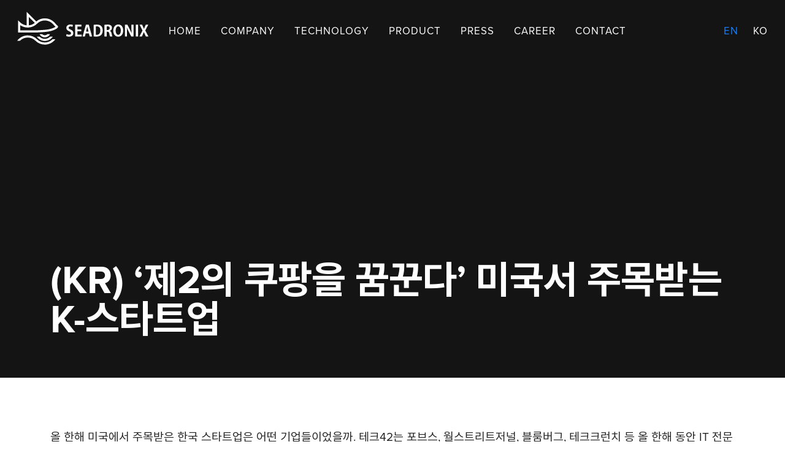

--- FILE ---
content_type: text/html; charset=UTF-8
request_url: https://seadronix.com/news/%EC%A0%9C2%EC%9D%98-%EC%BF%A0%ED%8C%A1%EC%9D%84-%EA%BF%88%EA%BE%BC%EB%8B%A4-%EB%AF%B8%EA%B5%AD%EC%84%9C-%EC%A3%BC%EB%AA%A9%EB%B0%9B%EB%8A%94-k-%EC%8A%A4%ED%83%80%ED%8A%B8%EC%97%85/
body_size: 12246
content:
<!DOCTYPE html>
<html dir="ltr" lang="en-US" prefix="og: https://ogp.me/ns#">

    <head>
        <meta charset="UTF-8">
        <meta name="viewport" content="width=device-width, initial-scale=1">
        <link rel="profile" href="http://gmpg.org/xfn/11">
        <link rel="icon" href="https://seadronix.com/wp-content/themes/v4/resources/images/favicon.png">
        <link rel="stylesheet" href="https://use.typekit.net/cpc4tvl.css">
        <link rel="stylesheet" href="https://seadronix.com/wp-content/themes/v4/public/index.css?v=1769666922">
        <script src="https://seadronix.com/wp-content/themes/v4/resources/vendors/jquery/jquery-3.5.1.min.js"></script>
        <!-- Global site tag (gtag.js) - Google Analytics -->
<script async src="https://www.googletagmanager.com/gtag/js?id=G-DGJDD9B6MQ"></script>
<script>
  window.dataLayer = window.dataLayer || [];
  function gtag(){dataLayer.push(arguments);}
  gtag('js', new Date());

  gtag('config', 'G-DGJDD9B6MQ');
</script>
        <title>(KR) ‘제2의 쿠팡을 꿈꾼다’ 미국서 주목받는 K-스타트업 | Seadronix</title>
<style>
#wpadminbar #wp-admin-bar-wccp_free_top_button .ab-icon:before {
	content: "\f160";
	color: #02CA02;
	top: 3px;
}
#wpadminbar #wp-admin-bar-wccp_free_top_button .ab-icon {
	transform: rotate(45deg);
}
</style>
	<style>img:is([sizes="auto" i], [sizes^="auto," i]) { contain-intrinsic-size: 3000px 1500px }</style>
	<link rel="alternate" hreflang="en" href="https://seadronix.com/news/%ec%a0%9c2%ec%9d%98-%ec%bf%a0%ed%8c%a1%ec%9d%84-%ea%bf%88%ea%be%bc%eb%8b%a4-%eb%af%b8%ea%b5%ad%ec%84%9c-%ec%a3%bc%eb%aa%a9%eb%b0%9b%eb%8a%94-k-%ec%8a%a4%ed%83%80%ed%8a%b8%ec%97%85/" />
<link rel="alternate" hreflang="ko" href="https://seadronix.com/news/%ec%a0%9c2%ec%9d%98-%ec%bf%a0%ed%8c%a1%ec%9d%84-%ea%bf%88%ea%be%bc%eb%8b%a4-%eb%af%b8%ea%b5%ad%ec%84%9c-%ec%a3%bc%eb%aa%a9%eb%b0%9b%eb%8a%94-k-%ec%8a%a4%ed%83%80%ed%8a%b8%ec%97%85/?lang=ko" />
<link rel="alternate" hreflang="x-default" href="https://seadronix.com/news/%ec%a0%9c2%ec%9d%98-%ec%bf%a0%ed%8c%a1%ec%9d%84-%ea%bf%88%ea%be%bc%eb%8b%a4-%eb%af%b8%ea%b5%ad%ec%84%9c-%ec%a3%bc%eb%aa%a9%eb%b0%9b%eb%8a%94-k-%ec%8a%a4%ed%83%80%ed%8a%b8%ec%97%85/" />

		<!-- All in One SEO 4.9.2 - aioseo.com -->
	<meta name="description" content="올 한해 미국에서 주목받은 한국 스타트업은 어떤 기업들이었을까. 테크42는 포브스, 월스트리트저널, 블룸버그, 테크크런치 등 올 한해 동안 IT 전문 외신이 주목한 K-스타트업들과 전망을 소개했다." />
	<meta name="robots" content="max-image-preview:large" />
	<link rel="canonical" href="https://seadronix.com/news/%ec%a0%9c2%ec%9d%98-%ec%bf%a0%ed%8c%a1%ec%9d%84-%ea%bf%88%ea%be%bc%eb%8b%a4-%eb%af%b8%ea%b5%ad%ec%84%9c-%ec%a3%bc%eb%aa%a9%eb%b0%9b%eb%8a%94-k-%ec%8a%a4%ed%83%80%ed%8a%b8%ec%97%85/" />
	<meta name="generator" content="All in One SEO (AIOSEO) 4.9.2" />
		<meta property="og:locale" content="en_US" />
		<meta property="og:site_name" content="Seadronix | 인공지능 기술을 통해 해양물류의 혁신을 이끌어 나갑니다." />
		<meta property="og:type" content="article" />
		<meta property="og:title" content="(KR) ‘제2의 쿠팡을 꿈꾼다’ 미국서 주목받는 K-스타트업 | Seadronix" />
		<meta property="og:description" content="올 한해 미국에서 주목받은 한국 스타트업은 어떤 기업들이었을까. 테크42는 포브스, 월스트리트저널, 블룸버그, 테크크런치 등 올 한해 동안 IT 전문 외신이 주목한 K-스타트업들과 전망을 소개했다." />
		<meta property="og:url" content="https://seadronix.com/news/%ec%a0%9c2%ec%9d%98-%ec%bf%a0%ed%8c%a1%ec%9d%84-%ea%bf%88%ea%be%bc%eb%8b%a4-%eb%af%b8%ea%b5%ad%ec%84%9c-%ec%a3%bc%eb%aa%a9%eb%b0%9b%eb%8a%94-k-%ec%8a%a4%ed%83%80%ed%8a%b8%ec%97%85/" />
		<meta property="article:published_time" content="2022-12-19T01:36:19+00:00" />
		<meta property="article:modified_time" content="2025-01-20T09:03:34+00:00" />
		<meta name="twitter:card" content="summary" />
		<meta name="twitter:title" content="(KR) ‘제2의 쿠팡을 꿈꾼다’ 미국서 주목받는 K-스타트업 | Seadronix" />
		<meta name="twitter:description" content="올 한해 미국에서 주목받은 한국 스타트업은 어떤 기업들이었을까. 테크42는 포브스, 월스트리트저널, 블룸버그, 테크크런치 등 올 한해 동안 IT 전문 외신이 주목한 K-스타트업들과 전망을 소개했다." />
		<script type="application/ld+json" class="aioseo-schema">
			{"@context":"https:\/\/schema.org","@graph":[{"@type":"BreadcrumbList","@id":"https:\/\/seadronix.com\/news\/%ec%a0%9c2%ec%9d%98-%ec%bf%a0%ed%8c%a1%ec%9d%84-%ea%bf%88%ea%be%bc%eb%8b%a4-%eb%af%b8%ea%b5%ad%ec%84%9c-%ec%a3%bc%eb%aa%a9%eb%b0%9b%eb%8a%94-k-%ec%8a%a4%ed%83%80%ed%8a%b8%ec%97%85\/#breadcrumblist","itemListElement":[{"@type":"ListItem","@id":"https:\/\/seadronix.com#listItem","position":1,"name":"\ud648","item":"https:\/\/seadronix.com","nextItem":{"@type":"ListItem","@id":"https:\/\/seadronix.com\/news\/#listItem","name":"News"}},{"@type":"ListItem","@id":"https:\/\/seadronix.com\/news\/#listItem","position":2,"name":"News","item":"https:\/\/seadronix.com\/news\/","nextItem":{"@type":"ListItem","@id":"https:\/\/seadronix.com\/news\/%ec%a0%9c2%ec%9d%98-%ec%bf%a0%ed%8c%a1%ec%9d%84-%ea%bf%88%ea%be%bc%eb%8b%a4-%eb%af%b8%ea%b5%ad%ec%84%9c-%ec%a3%bc%eb%aa%a9%eb%b0%9b%eb%8a%94-k-%ec%8a%a4%ed%83%80%ed%8a%b8%ec%97%85\/#listItem","name":"(KR) \u2018\uc81c2\uc758 \ucfe0\ud321\uc744 \uafc8\uafbc\ub2e4\u2019 \ubbf8\uad6d\uc11c \uc8fc\ubaa9\ubc1b\ub294 K-\uc2a4\ud0c0\ud2b8\uc5c5"},"previousItem":{"@type":"ListItem","@id":"https:\/\/seadronix.com#listItem","name":"\ud648"}},{"@type":"ListItem","@id":"https:\/\/seadronix.com\/news\/%ec%a0%9c2%ec%9d%98-%ec%bf%a0%ed%8c%a1%ec%9d%84-%ea%bf%88%ea%be%bc%eb%8b%a4-%eb%af%b8%ea%b5%ad%ec%84%9c-%ec%a3%bc%eb%aa%a9%eb%b0%9b%eb%8a%94-k-%ec%8a%a4%ed%83%80%ed%8a%b8%ec%97%85\/#listItem","position":3,"name":"(KR) \u2018\uc81c2\uc758 \ucfe0\ud321\uc744 \uafc8\uafbc\ub2e4\u2019 \ubbf8\uad6d\uc11c \uc8fc\ubaa9\ubc1b\ub294 K-\uc2a4\ud0c0\ud2b8\uc5c5","previousItem":{"@type":"ListItem","@id":"https:\/\/seadronix.com\/news\/#listItem","name":"News"}}]},{"@type":"Organization","@id":"https:\/\/seadronix.com\/#organization","name":"Seadronix","description":"\uc778\uacf5\uc9c0\ub2a5 \uae30\uc220\uc744 \ud1b5\ud574 \ud574\uc591\ubb3c\ub958\uc758 \ud601\uc2e0\uc744 \uc774\ub04c\uc5b4 \ub098\uac11\ub2c8\ub2e4.","url":"https:\/\/seadronix.com\/","logo":{"@type":"ImageObject","url":"http:\/\/seadronix.com\/wp-content\/uploads\/2024\/07\/cropped-\uc0ac\uc774\ud2b8-\ub85c\uace0.png","@id":"https:\/\/seadronix.com\/news\/%ec%a0%9c2%ec%9d%98-%ec%bf%a0%ed%8c%a1%ec%9d%84-%ea%bf%88%ea%be%bc%eb%8b%a4-%eb%af%b8%ea%b5%ad%ec%84%9c-%ec%a3%bc%eb%aa%a9%eb%b0%9b%eb%8a%94-k-%ec%8a%a4%ed%83%80%ed%8a%b8%ec%97%85\/#organizationLogo"},"image":{"@id":"https:\/\/seadronix.com\/news\/%ec%a0%9c2%ec%9d%98-%ec%bf%a0%ed%8c%a1%ec%9d%84-%ea%bf%88%ea%be%bc%eb%8b%a4-%eb%af%b8%ea%b5%ad%ec%84%9c-%ec%a3%bc%eb%aa%a9%eb%b0%9b%eb%8a%94-k-%ec%8a%a4%ed%83%80%ed%8a%b8%ec%97%85\/#organizationLogo"}},{"@type":"WebPage","@id":"https:\/\/seadronix.com\/news\/%ec%a0%9c2%ec%9d%98-%ec%bf%a0%ed%8c%a1%ec%9d%84-%ea%bf%88%ea%be%bc%eb%8b%a4-%eb%af%b8%ea%b5%ad%ec%84%9c-%ec%a3%bc%eb%aa%a9%eb%b0%9b%eb%8a%94-k-%ec%8a%a4%ed%83%80%ed%8a%b8%ec%97%85\/#webpage","url":"https:\/\/seadronix.com\/news\/%ec%a0%9c2%ec%9d%98-%ec%bf%a0%ed%8c%a1%ec%9d%84-%ea%bf%88%ea%be%bc%eb%8b%a4-%eb%af%b8%ea%b5%ad%ec%84%9c-%ec%a3%bc%eb%aa%a9%eb%b0%9b%eb%8a%94-k-%ec%8a%a4%ed%83%80%ed%8a%b8%ec%97%85\/","name":"(KR) \u2018\uc81c2\uc758 \ucfe0\ud321\uc744 \uafc8\uafbc\ub2e4\u2019 \ubbf8\uad6d\uc11c \uc8fc\ubaa9\ubc1b\ub294 K-\uc2a4\ud0c0\ud2b8\uc5c5 | Seadronix","description":"\uc62c \ud55c\ud574 \ubbf8\uad6d\uc5d0\uc11c \uc8fc\ubaa9\ubc1b\uc740 \ud55c\uad6d \uc2a4\ud0c0\ud2b8\uc5c5\uc740 \uc5b4\ub5a4 \uae30\uc5c5\ub4e4\uc774\uc5c8\uc744\uae4c. \ud14c\ud06c42\ub294 \ud3ec\ube0c\uc2a4, \uc6d4\uc2a4\ud2b8\ub9ac\ud2b8\uc800\ub110, \ube14\ub8f8\ubc84\uadf8, \ud14c\ud06c\ud06c\ub7f0\uce58 \ub4f1 \uc62c \ud55c\ud574 \ub3d9\uc548 IT \uc804\ubb38 \uc678\uc2e0\uc774 \uc8fc\ubaa9\ud55c K-\uc2a4\ud0c0\ud2b8\uc5c5\ub4e4\uacfc \uc804\ub9dd\uc744 \uc18c\uac1c\ud588\ub2e4.","inLanguage":"en-US","isPartOf":{"@id":"https:\/\/seadronix.com\/#website"},"breadcrumb":{"@id":"https:\/\/seadronix.com\/news\/%ec%a0%9c2%ec%9d%98-%ec%bf%a0%ed%8c%a1%ec%9d%84-%ea%bf%88%ea%be%bc%eb%8b%a4-%eb%af%b8%ea%b5%ad%ec%84%9c-%ec%a3%bc%eb%aa%a9%eb%b0%9b%eb%8a%94-k-%ec%8a%a4%ed%83%80%ed%8a%b8%ec%97%85\/#breadcrumblist"},"image":{"@type":"ImageObject","url":"https:\/\/seadronix.com\/wp-content\/uploads\/2022\/12\/\uc81c2\uc758\ucfe0\ud321.jpg","@id":"https:\/\/seadronix.com\/news\/%ec%a0%9c2%ec%9d%98-%ec%bf%a0%ed%8c%a1%ec%9d%84-%ea%bf%88%ea%be%bc%eb%8b%a4-%eb%af%b8%ea%b5%ad%ec%84%9c-%ec%a3%bc%eb%aa%a9%eb%b0%9b%eb%8a%94-k-%ec%8a%a4%ed%83%80%ed%8a%b8%ec%97%85\/#mainImage","width":800,"height":600},"primaryImageOfPage":{"@id":"https:\/\/seadronix.com\/news\/%ec%a0%9c2%ec%9d%98-%ec%bf%a0%ed%8c%a1%ec%9d%84-%ea%bf%88%ea%be%bc%eb%8b%a4-%eb%af%b8%ea%b5%ad%ec%84%9c-%ec%a3%bc%eb%aa%a9%eb%b0%9b%eb%8a%94-k-%ec%8a%a4%ed%83%80%ed%8a%b8%ec%97%85\/#mainImage"},"datePublished":"2022-12-19T10:36:19+09:00","dateModified":"2025-01-20T18:03:34+09:00"},{"@type":"WebSite","@id":"https:\/\/seadronix.com\/#website","url":"https:\/\/seadronix.com\/","name":"Seadronix","description":"\uc778\uacf5\uc9c0\ub2a5 \uae30\uc220\uc744 \ud1b5\ud574 \ud574\uc591\ubb3c\ub958\uc758 \ud601\uc2e0\uc744 \uc774\ub04c\uc5b4 \ub098\uac11\ub2c8\ub2e4.","inLanguage":"en-US","publisher":{"@id":"https:\/\/seadronix.com\/#organization"}}]}
		</script>
		<!-- All in One SEO -->

<link rel='dns-prefetch' href='//www.googletagmanager.com' />
<script type="text/javascript">
/* <![CDATA[ */
window._wpemojiSettings = {"baseUrl":"https:\/\/s.w.org\/images\/core\/emoji\/16.0.1\/72x72\/","ext":".png","svgUrl":"https:\/\/s.w.org\/images\/core\/emoji\/16.0.1\/svg\/","svgExt":".svg","source":{"concatemoji":"https:\/\/seadronix.com\/wp-includes\/js\/wp-emoji-release.min.js?ver=6.8.3"}};
/*! This file is auto-generated */
!function(s,n){var o,i,e;function c(e){try{var t={supportTests:e,timestamp:(new Date).valueOf()};sessionStorage.setItem(o,JSON.stringify(t))}catch(e){}}function p(e,t,n){e.clearRect(0,0,e.canvas.width,e.canvas.height),e.fillText(t,0,0);var t=new Uint32Array(e.getImageData(0,0,e.canvas.width,e.canvas.height).data),a=(e.clearRect(0,0,e.canvas.width,e.canvas.height),e.fillText(n,0,0),new Uint32Array(e.getImageData(0,0,e.canvas.width,e.canvas.height).data));return t.every(function(e,t){return e===a[t]})}function u(e,t){e.clearRect(0,0,e.canvas.width,e.canvas.height),e.fillText(t,0,0);for(var n=e.getImageData(16,16,1,1),a=0;a<n.data.length;a++)if(0!==n.data[a])return!1;return!0}function f(e,t,n,a){switch(t){case"flag":return n(e,"\ud83c\udff3\ufe0f\u200d\u26a7\ufe0f","\ud83c\udff3\ufe0f\u200b\u26a7\ufe0f")?!1:!n(e,"\ud83c\udde8\ud83c\uddf6","\ud83c\udde8\u200b\ud83c\uddf6")&&!n(e,"\ud83c\udff4\udb40\udc67\udb40\udc62\udb40\udc65\udb40\udc6e\udb40\udc67\udb40\udc7f","\ud83c\udff4\u200b\udb40\udc67\u200b\udb40\udc62\u200b\udb40\udc65\u200b\udb40\udc6e\u200b\udb40\udc67\u200b\udb40\udc7f");case"emoji":return!a(e,"\ud83e\udedf")}return!1}function g(e,t,n,a){var r="undefined"!=typeof WorkerGlobalScope&&self instanceof WorkerGlobalScope?new OffscreenCanvas(300,150):s.createElement("canvas"),o=r.getContext("2d",{willReadFrequently:!0}),i=(o.textBaseline="top",o.font="600 32px Arial",{});return e.forEach(function(e){i[e]=t(o,e,n,a)}),i}function t(e){var t=s.createElement("script");t.src=e,t.defer=!0,s.head.appendChild(t)}"undefined"!=typeof Promise&&(o="wpEmojiSettingsSupports",i=["flag","emoji"],n.supports={everything:!0,everythingExceptFlag:!0},e=new Promise(function(e){s.addEventListener("DOMContentLoaded",e,{once:!0})}),new Promise(function(t){var n=function(){try{var e=JSON.parse(sessionStorage.getItem(o));if("object"==typeof e&&"number"==typeof e.timestamp&&(new Date).valueOf()<e.timestamp+604800&&"object"==typeof e.supportTests)return e.supportTests}catch(e){}return null}();if(!n){if("undefined"!=typeof Worker&&"undefined"!=typeof OffscreenCanvas&&"undefined"!=typeof URL&&URL.createObjectURL&&"undefined"!=typeof Blob)try{var e="postMessage("+g.toString()+"("+[JSON.stringify(i),f.toString(),p.toString(),u.toString()].join(",")+"));",a=new Blob([e],{type:"text/javascript"}),r=new Worker(URL.createObjectURL(a),{name:"wpTestEmojiSupports"});return void(r.onmessage=function(e){c(n=e.data),r.terminate(),t(n)})}catch(e){}c(n=g(i,f,p,u))}t(n)}).then(function(e){for(var t in e)n.supports[t]=e[t],n.supports.everything=n.supports.everything&&n.supports[t],"flag"!==t&&(n.supports.everythingExceptFlag=n.supports.everythingExceptFlag&&n.supports[t]);n.supports.everythingExceptFlag=n.supports.everythingExceptFlag&&!n.supports.flag,n.DOMReady=!1,n.readyCallback=function(){n.DOMReady=!0}}).then(function(){return e}).then(function(){var e;n.supports.everything||(n.readyCallback(),(e=n.source||{}).concatemoji?t(e.concatemoji):e.wpemoji&&e.twemoji&&(t(e.twemoji),t(e.wpemoji)))}))}((window,document),window._wpemojiSettings);
/* ]]> */
</script>
<style id='wp-emoji-styles-inline-css' type='text/css'>

	img.wp-smiley, img.emoji {
		display: inline !important;
		border: none !important;
		box-shadow: none !important;
		height: 1em !important;
		width: 1em !important;
		margin: 0 0.07em !important;
		vertical-align: -0.1em !important;
		background: none !important;
		padding: 0 !important;
	}
</style>
<link rel='stylesheet' id='wp-block-library-css' href='https://seadronix.com/wp-includes/css/dist/block-library/style.min.css?ver=6.8.3' type='text/css' media='all' />
<style id='classic-theme-styles-inline-css' type='text/css'>
/*! This file is auto-generated */
.wp-block-button__link{color:#fff;background-color:#32373c;border-radius:9999px;box-shadow:none;text-decoration:none;padding:calc(.667em + 2px) calc(1.333em + 2px);font-size:1.125em}.wp-block-file__button{background:#32373c;color:#fff;text-decoration:none}
</style>
<link rel='stylesheet' id='aioseo/css/src/vue/standalone/blocks/table-of-contents/global.scss-css' href='https://seadronix.com/wp-content/plugins/all-in-one-seo-pack/dist/Lite/assets/css/table-of-contents/global.e90f6d47.css?ver=4.9.2' type='text/css' media='all' />
<style id='safe-svg-svg-icon-style-inline-css' type='text/css'>
.safe-svg-cover{text-align:center}.safe-svg-cover .safe-svg-inside{display:inline-block;max-width:100%}.safe-svg-cover svg{fill:currentColor;height:100%;max-height:100%;max-width:100%;width:100%}

</style>
<style id='global-styles-inline-css' type='text/css'>
:root{--wp--preset--aspect-ratio--square: 1;--wp--preset--aspect-ratio--4-3: 4/3;--wp--preset--aspect-ratio--3-4: 3/4;--wp--preset--aspect-ratio--3-2: 3/2;--wp--preset--aspect-ratio--2-3: 2/3;--wp--preset--aspect-ratio--16-9: 16/9;--wp--preset--aspect-ratio--9-16: 9/16;--wp--preset--color--black: #000000;--wp--preset--color--cyan-bluish-gray: #abb8c3;--wp--preset--color--white: #ffffff;--wp--preset--color--pale-pink: #f78da7;--wp--preset--color--vivid-red: #cf2e2e;--wp--preset--color--luminous-vivid-orange: #ff6900;--wp--preset--color--luminous-vivid-amber: #fcb900;--wp--preset--color--light-green-cyan: #7bdcb5;--wp--preset--color--vivid-green-cyan: #00d084;--wp--preset--color--pale-cyan-blue: #8ed1fc;--wp--preset--color--vivid-cyan-blue: #0693e3;--wp--preset--color--vivid-purple: #9b51e0;--wp--preset--gradient--vivid-cyan-blue-to-vivid-purple: linear-gradient(135deg,rgba(6,147,227,1) 0%,rgb(155,81,224) 100%);--wp--preset--gradient--light-green-cyan-to-vivid-green-cyan: linear-gradient(135deg,rgb(122,220,180) 0%,rgb(0,208,130) 100%);--wp--preset--gradient--luminous-vivid-amber-to-luminous-vivid-orange: linear-gradient(135deg,rgba(252,185,0,1) 0%,rgba(255,105,0,1) 100%);--wp--preset--gradient--luminous-vivid-orange-to-vivid-red: linear-gradient(135deg,rgba(255,105,0,1) 0%,rgb(207,46,46) 100%);--wp--preset--gradient--very-light-gray-to-cyan-bluish-gray: linear-gradient(135deg,rgb(238,238,238) 0%,rgb(169,184,195) 100%);--wp--preset--gradient--cool-to-warm-spectrum: linear-gradient(135deg,rgb(74,234,220) 0%,rgb(151,120,209) 20%,rgb(207,42,186) 40%,rgb(238,44,130) 60%,rgb(251,105,98) 80%,rgb(254,248,76) 100%);--wp--preset--gradient--blush-light-purple: linear-gradient(135deg,rgb(255,206,236) 0%,rgb(152,150,240) 100%);--wp--preset--gradient--blush-bordeaux: linear-gradient(135deg,rgb(254,205,165) 0%,rgb(254,45,45) 50%,rgb(107,0,62) 100%);--wp--preset--gradient--luminous-dusk: linear-gradient(135deg,rgb(255,203,112) 0%,rgb(199,81,192) 50%,rgb(65,88,208) 100%);--wp--preset--gradient--pale-ocean: linear-gradient(135deg,rgb(255,245,203) 0%,rgb(182,227,212) 50%,rgb(51,167,181) 100%);--wp--preset--gradient--electric-grass: linear-gradient(135deg,rgb(202,248,128) 0%,rgb(113,206,126) 100%);--wp--preset--gradient--midnight: linear-gradient(135deg,rgb(2,3,129) 0%,rgb(40,116,252) 100%);--wp--preset--font-size--small: 13px;--wp--preset--font-size--medium: 20px;--wp--preset--font-size--large: 36px;--wp--preset--font-size--x-large: 42px;--wp--preset--spacing--20: 0.44rem;--wp--preset--spacing--30: 0.67rem;--wp--preset--spacing--40: 1rem;--wp--preset--spacing--50: 1.5rem;--wp--preset--spacing--60: 2.25rem;--wp--preset--spacing--70: 3.38rem;--wp--preset--spacing--80: 5.06rem;--wp--preset--shadow--natural: 6px 6px 9px rgba(0, 0, 0, 0.2);--wp--preset--shadow--deep: 12px 12px 50px rgba(0, 0, 0, 0.4);--wp--preset--shadow--sharp: 6px 6px 0px rgba(0, 0, 0, 0.2);--wp--preset--shadow--outlined: 6px 6px 0px -3px rgba(255, 255, 255, 1), 6px 6px rgba(0, 0, 0, 1);--wp--preset--shadow--crisp: 6px 6px 0px rgba(0, 0, 0, 1);}:where(.is-layout-flex){gap: 0.5em;}:where(.is-layout-grid){gap: 0.5em;}body .is-layout-flex{display: flex;}.is-layout-flex{flex-wrap: wrap;align-items: center;}.is-layout-flex > :is(*, div){margin: 0;}body .is-layout-grid{display: grid;}.is-layout-grid > :is(*, div){margin: 0;}:where(.wp-block-columns.is-layout-flex){gap: 2em;}:where(.wp-block-columns.is-layout-grid){gap: 2em;}:where(.wp-block-post-template.is-layout-flex){gap: 1.25em;}:where(.wp-block-post-template.is-layout-grid){gap: 1.25em;}.has-black-color{color: var(--wp--preset--color--black) !important;}.has-cyan-bluish-gray-color{color: var(--wp--preset--color--cyan-bluish-gray) !important;}.has-white-color{color: var(--wp--preset--color--white) !important;}.has-pale-pink-color{color: var(--wp--preset--color--pale-pink) !important;}.has-vivid-red-color{color: var(--wp--preset--color--vivid-red) !important;}.has-luminous-vivid-orange-color{color: var(--wp--preset--color--luminous-vivid-orange) !important;}.has-luminous-vivid-amber-color{color: var(--wp--preset--color--luminous-vivid-amber) !important;}.has-light-green-cyan-color{color: var(--wp--preset--color--light-green-cyan) !important;}.has-vivid-green-cyan-color{color: var(--wp--preset--color--vivid-green-cyan) !important;}.has-pale-cyan-blue-color{color: var(--wp--preset--color--pale-cyan-blue) !important;}.has-vivid-cyan-blue-color{color: var(--wp--preset--color--vivid-cyan-blue) !important;}.has-vivid-purple-color{color: var(--wp--preset--color--vivid-purple) !important;}.has-black-background-color{background-color: var(--wp--preset--color--black) !important;}.has-cyan-bluish-gray-background-color{background-color: var(--wp--preset--color--cyan-bluish-gray) !important;}.has-white-background-color{background-color: var(--wp--preset--color--white) !important;}.has-pale-pink-background-color{background-color: var(--wp--preset--color--pale-pink) !important;}.has-vivid-red-background-color{background-color: var(--wp--preset--color--vivid-red) !important;}.has-luminous-vivid-orange-background-color{background-color: var(--wp--preset--color--luminous-vivid-orange) !important;}.has-luminous-vivid-amber-background-color{background-color: var(--wp--preset--color--luminous-vivid-amber) !important;}.has-light-green-cyan-background-color{background-color: var(--wp--preset--color--light-green-cyan) !important;}.has-vivid-green-cyan-background-color{background-color: var(--wp--preset--color--vivid-green-cyan) !important;}.has-pale-cyan-blue-background-color{background-color: var(--wp--preset--color--pale-cyan-blue) !important;}.has-vivid-cyan-blue-background-color{background-color: var(--wp--preset--color--vivid-cyan-blue) !important;}.has-vivid-purple-background-color{background-color: var(--wp--preset--color--vivid-purple) !important;}.has-black-border-color{border-color: var(--wp--preset--color--black) !important;}.has-cyan-bluish-gray-border-color{border-color: var(--wp--preset--color--cyan-bluish-gray) !important;}.has-white-border-color{border-color: var(--wp--preset--color--white) !important;}.has-pale-pink-border-color{border-color: var(--wp--preset--color--pale-pink) !important;}.has-vivid-red-border-color{border-color: var(--wp--preset--color--vivid-red) !important;}.has-luminous-vivid-orange-border-color{border-color: var(--wp--preset--color--luminous-vivid-orange) !important;}.has-luminous-vivid-amber-border-color{border-color: var(--wp--preset--color--luminous-vivid-amber) !important;}.has-light-green-cyan-border-color{border-color: var(--wp--preset--color--light-green-cyan) !important;}.has-vivid-green-cyan-border-color{border-color: var(--wp--preset--color--vivid-green-cyan) !important;}.has-pale-cyan-blue-border-color{border-color: var(--wp--preset--color--pale-cyan-blue) !important;}.has-vivid-cyan-blue-border-color{border-color: var(--wp--preset--color--vivid-cyan-blue) !important;}.has-vivid-purple-border-color{border-color: var(--wp--preset--color--vivid-purple) !important;}.has-vivid-cyan-blue-to-vivid-purple-gradient-background{background: var(--wp--preset--gradient--vivid-cyan-blue-to-vivid-purple) !important;}.has-light-green-cyan-to-vivid-green-cyan-gradient-background{background: var(--wp--preset--gradient--light-green-cyan-to-vivid-green-cyan) !important;}.has-luminous-vivid-amber-to-luminous-vivid-orange-gradient-background{background: var(--wp--preset--gradient--luminous-vivid-amber-to-luminous-vivid-orange) !important;}.has-luminous-vivid-orange-to-vivid-red-gradient-background{background: var(--wp--preset--gradient--luminous-vivid-orange-to-vivid-red) !important;}.has-very-light-gray-to-cyan-bluish-gray-gradient-background{background: var(--wp--preset--gradient--very-light-gray-to-cyan-bluish-gray) !important;}.has-cool-to-warm-spectrum-gradient-background{background: var(--wp--preset--gradient--cool-to-warm-spectrum) !important;}.has-blush-light-purple-gradient-background{background: var(--wp--preset--gradient--blush-light-purple) !important;}.has-blush-bordeaux-gradient-background{background: var(--wp--preset--gradient--blush-bordeaux) !important;}.has-luminous-dusk-gradient-background{background: var(--wp--preset--gradient--luminous-dusk) !important;}.has-pale-ocean-gradient-background{background: var(--wp--preset--gradient--pale-ocean) !important;}.has-electric-grass-gradient-background{background: var(--wp--preset--gradient--electric-grass) !important;}.has-midnight-gradient-background{background: var(--wp--preset--gradient--midnight) !important;}.has-small-font-size{font-size: var(--wp--preset--font-size--small) !important;}.has-medium-font-size{font-size: var(--wp--preset--font-size--medium) !important;}.has-large-font-size{font-size: var(--wp--preset--font-size--large) !important;}.has-x-large-font-size{font-size: var(--wp--preset--font-size--x-large) !important;}
:where(.wp-block-post-template.is-layout-flex){gap: 1.25em;}:where(.wp-block-post-template.is-layout-grid){gap: 1.25em;}
:where(.wp-block-columns.is-layout-flex){gap: 2em;}:where(.wp-block-columns.is-layout-grid){gap: 2em;}
:root :where(.wp-block-pullquote){font-size: 1.5em;line-height: 1.6;}
</style>
<link rel='stylesheet' id='wpml-menu-item-0-css' href='//seadronix.com/wp-content/plugins/sitepress-multilingual-cms/templates/language-switchers/menu-item/style.min.css?ver=1' type='text/css' media='all' />
<script type="text/javascript" src="https://seadronix.com/wp-includes/js/jquery/jquery.min.js?ver=3.7.1" id="jquery-core-js"></script>
<script type="text/javascript" src="https://seadronix.com/wp-includes/js/jquery/jquery-migrate.min.js?ver=3.4.1" id="jquery-migrate-js"></script>
<script type="text/javascript" id="wpml-cookie-js-extra">
/* <![CDATA[ */
var wpml_cookies = {"wp-wpml_current_language":{"value":"en","expires":1,"path":"\/"}};
var wpml_cookies = {"wp-wpml_current_language":{"value":"en","expires":1,"path":"\/"}};
/* ]]> */
</script>
<script type="text/javascript" src="https://seadronix.com/wp-content/plugins/sitepress-multilingual-cms/res/js/cookies/language-cookie.js?ver=4.5.14" id="wpml-cookie-js"></script>
<link rel="https://api.w.org/" href="https://seadronix.com/wp-json/" /><link rel="alternate" title="JSON" type="application/json" href="https://seadronix.com/wp-json/wp/v2/news/2292" /><link rel="EditURI" type="application/rsd+xml" title="RSD" href="https://seadronix.com/xmlrpc.php?rsd" />
<meta name="generator" content="WordPress 6.8.3" />
<link rel='shortlink' href='https://seadronix.com/?p=2292' />
<link rel="alternate" title="oEmbed (JSON)" type="application/json+oembed" href="https://seadronix.com/wp-json/oembed/1.0/embed?url=https%3A%2F%2Fseadronix.com%2Fnews%2F%25ec%25a0%259c2%25ec%259d%2598-%25ec%25bf%25a0%25ed%258c%25a1%25ec%259d%2584-%25ea%25bf%2588%25ea%25be%25bc%25eb%258b%25a4-%25eb%25af%25b8%25ea%25b5%25ad%25ec%2584%259c-%25ec%25a3%25bc%25eb%25aa%25a9%25eb%25b0%259b%25eb%258a%2594-k-%25ec%258a%25a4%25ed%2583%2580%25ed%258a%25b8%25ec%2597%2585%2F" />
<link rel="alternate" title="oEmbed (XML)" type="text/xml+oembed" href="https://seadronix.com/wp-json/oembed/1.0/embed?url=https%3A%2F%2Fseadronix.com%2Fnews%2F%25ec%25a0%259c2%25ec%259d%2598-%25ec%25bf%25a0%25ed%258c%25a1%25ec%259d%2584-%25ea%25bf%2588%25ea%25be%25bc%25eb%258b%25a4-%25eb%25af%25b8%25ea%25b5%25ad%25ec%2584%259c-%25ec%25a3%25bc%25eb%25aa%25a9%25eb%25b0%259b%25eb%258a%2594-k-%25ec%258a%25a4%25ed%2583%2580%25ed%258a%25b8%25ec%2597%2585%2F&#038;format=xml" />
<meta name="generator" content="WPML ver:4.5.14 stt:1,29;" />
<meta name="generator" content="Site Kit by Google 1.168.0" /><script id="wpcp_disable_selection" type="text/javascript">
var image_save_msg='You are not allowed to save images!';
	var no_menu_msg='Context Menu disabled!';
	var smessage = "Content is protected !!";

function disableEnterKey(e)
{
	var elemtype = e.target.tagName;
	
	elemtype = elemtype.toUpperCase();
	
	if (elemtype == "TEXT" || elemtype == "TEXTAREA" || elemtype == "INPUT" || elemtype == "PASSWORD" || elemtype == "SELECT" || elemtype == "OPTION" || elemtype == "EMBED")
	{
		elemtype = 'TEXT';
	}
	
	if (e.ctrlKey){
     var key;
     if(window.event)
          key = window.event.keyCode;     //IE
     else
          key = e.which;     //firefox (97)
    //if (key != 17) alert(key);
     if (elemtype!= 'TEXT' && (key == 97 || key == 65 || key == 67 || key == 99 || key == 88 || key == 120 || key == 26 || key == 85  || key == 86 || key == 83 || key == 43 || key == 73))
     {
		if(wccp_free_iscontenteditable(e)) return true;
		show_wpcp_message('You are not allowed to copy content or view source');
		return false;
     }else
     	return true;
     }
}


/*For contenteditable tags*/
function wccp_free_iscontenteditable(e)
{
	var e = e || window.event; // also there is no e.target property in IE. instead IE uses window.event.srcElement
  	
	var target = e.target || e.srcElement;

	var elemtype = e.target.nodeName;
	
	elemtype = elemtype.toUpperCase();
	
	var iscontenteditable = "false";
		
	if(typeof target.getAttribute!="undefined" ) iscontenteditable = target.getAttribute("contenteditable"); // Return true or false as string
	
	var iscontenteditable2 = false;
	
	if(typeof target.isContentEditable!="undefined" ) iscontenteditable2 = target.isContentEditable; // Return true or false as boolean

	if(target.parentElement.isContentEditable) iscontenteditable2 = true;
	
	if (iscontenteditable == "true" || iscontenteditable2 == true)
	{
		if(typeof target.style!="undefined" ) target.style.cursor = "text";
		
		return true;
	}
}

////////////////////////////////////
function disable_copy(e)
{	
	var e = e || window.event; // also there is no e.target property in IE. instead IE uses window.event.srcElement
	
	var elemtype = e.target.tagName;
	
	elemtype = elemtype.toUpperCase();
	
	if (elemtype == "TEXT" || elemtype == "TEXTAREA" || elemtype == "INPUT" || elemtype == "PASSWORD" || elemtype == "SELECT" || elemtype == "OPTION" || elemtype == "EMBED")
	{
		elemtype = 'TEXT';
	}
	
	if(wccp_free_iscontenteditable(e)) return true;
	
	var isSafari = /Safari/.test(navigator.userAgent) && /Apple Computer/.test(navigator.vendor);
	
	var checker_IMG = '';
	if (elemtype == "IMG" && checker_IMG == 'checked' && e.detail >= 2) {show_wpcp_message(alertMsg_IMG);return false;}
	if (elemtype != "TEXT")
	{
		if (smessage !== "" && e.detail == 2)
			show_wpcp_message(smessage);
		
		if (isSafari)
			return true;
		else
			return false;
	}	
}

//////////////////////////////////////////
function disable_copy_ie()
{
	var e = e || window.event;
	var elemtype = window.event.srcElement.nodeName;
	elemtype = elemtype.toUpperCase();
	if(wccp_free_iscontenteditable(e)) return true;
	if (elemtype == "IMG") {show_wpcp_message(alertMsg_IMG);return false;}
	if (elemtype != "TEXT" && elemtype != "TEXTAREA" && elemtype != "INPUT" && elemtype != "PASSWORD" && elemtype != "SELECT" && elemtype != "OPTION" && elemtype != "EMBED")
	{
		return false;
	}
}	
function reEnable()
{
	return true;
}
document.onkeydown = disableEnterKey;
document.onselectstart = disable_copy_ie;
if(navigator.userAgent.indexOf('MSIE')==-1)
{
	document.onmousedown = disable_copy;
	document.onclick = reEnable;
}
function disableSelection(target)
{
    //For IE This code will work
    if (typeof target.onselectstart!="undefined")
    target.onselectstart = disable_copy_ie;
    
    //For Firefox This code will work
    else if (typeof target.style.MozUserSelect!="undefined")
    {target.style.MozUserSelect="none";}
    
    //All other  (ie: Opera) This code will work
    else
    target.onmousedown=function(){return false}
    target.style.cursor = "default";
}
//Calling the JS function directly just after body load
window.onload = function(){disableSelection(document.body);};

//////////////////special for safari Start////////////////
var onlongtouch;
var timer;
var touchduration = 1000; //length of time we want the user to touch before we do something

var elemtype = "";
function touchstart(e) {
	var e = e || window.event;
  // also there is no e.target property in IE.
  // instead IE uses window.event.srcElement
  	var target = e.target || e.srcElement;
	
	elemtype = window.event.srcElement.nodeName;
	
	elemtype = elemtype.toUpperCase();
	
	if(!wccp_pro_is_passive()) e.preventDefault();
	if (!timer) {
		timer = setTimeout(onlongtouch, touchduration);
	}
}

function touchend() {
    //stops short touches from firing the event
    if (timer) {
        clearTimeout(timer);
        timer = null;
    }
	onlongtouch();
}

onlongtouch = function(e) { //this will clear the current selection if anything selected
	
	if (elemtype != "TEXT" && elemtype != "TEXTAREA" && elemtype != "INPUT" && elemtype != "PASSWORD" && elemtype != "SELECT" && elemtype != "EMBED" && elemtype != "OPTION")	
	{
		if (window.getSelection) {
			if (window.getSelection().empty) {  // Chrome
			window.getSelection().empty();
			} else if (window.getSelection().removeAllRanges) {  // Firefox
			window.getSelection().removeAllRanges();
			}
		} else if (document.selection) {  // IE?
			document.selection.empty();
		}
		return false;
	}
};

document.addEventListener("DOMContentLoaded", function(event) { 
    window.addEventListener("touchstart", touchstart, false);
    window.addEventListener("touchend", touchend, false);
});

function wccp_pro_is_passive() {

  var cold = false,
  hike = function() {};

  try {
	  const object1 = {};
  var aid = Object.defineProperty(object1, 'passive', {
  get() {cold = true}
  });
  window.addEventListener('test', hike, aid);
  window.removeEventListener('test', hike, aid);
  } catch (e) {}

  return cold;
}
/*special for safari End*/
</script>
<script id="wpcp_disable_Right_Click" type="text/javascript">
document.ondragstart = function() { return false;}
	function nocontext(e) {
	   return false;
	}
	document.oncontextmenu = nocontext;
</script>
<style>
.unselectable
{
-moz-user-select:none;
-webkit-user-select:none;
cursor: default;
}
html
{
-webkit-touch-callout: none;
-webkit-user-select: none;
-khtml-user-select: none;
-moz-user-select: none;
-ms-user-select: none;
user-select: none;
-webkit-tap-highlight-color: rgba(0,0,0,0);
}
</style>
<script id="wpcp_css_disable_selection" type="text/javascript">
var e = document.getElementsByTagName('body')[0];
if(e)
{
	e.setAttribute('unselectable',"on");
}
</script>
<meta name="google-site-verification" content="POZa-_C1vITvJESaIjr4W8qAejijvi8UxW3rrQk2X5I" />
<link rel="shortcut icon" href="http://seadronix.com/wp-content/uploads/2024/07/cropped-사이트-로고.png">
<meta name="keywords" content="seadronix">
<meta name="keywords" content="씨드로닉스"><link rel="icon" href="https://seadronix.com/wp-content/uploads/2024/07/cropped-사이트-로고-32x32.png" sizes="32x32" />
<link rel="icon" href="https://seadronix.com/wp-content/uploads/2024/07/cropped-사이트-로고-192x192.png" sizes="192x192" />
<link rel="apple-touch-icon" href="https://seadronix.com/wp-content/uploads/2024/07/cropped-사이트-로고-180x180.png" />
<meta name="msapplication-TileImage" content="https://seadronix.com/wp-content/uploads/2024/07/cropped-사이트-로고-270x270.png" />
    </head>

    <body class="wp-singular news-template-default single single-news postid-2292 wp-embed-responsive wp-theme-v4 header-text-light unselectable">
        <header class="site-header text-light" id="header">
            <div class="header-main header-contents has-center">
                <div class="container-fluid">
                    <div class="header-left-items header-items">
                        <div class="site-branding">
                                                        <a href="http://seadronix.com/" class="logo">
                                <img src="https://seadronix.com/wp-content/themes/v4/resources/images/logo-dark.svg" class="logo-dark">
                                <img src="https://seadronix.com/wp-content/themes/v4/resources/images/logo-light.svg" class="logo-light">
                            </a>
                        </div>
                    </div>
                    <div class="header-center-items header-items has-menu">
                        <nav id="primary-menu" class="main-navigation ">
                            <ul id="menu-primary-menu-%ec%98%81%ec%96%b4" class="menu nav-menu "><li id="menu-item-2822" class="menu-item menu-item-type-post_type menu-item-object-page menu-item-home menu-item-2822"><a href="https://seadronix.com/" class="primary-menu-link">Home</a></li>
<li id="menu-item-2824" class="menu-item menu-item-type-post_type menu-item-object-page menu-item-has-children menu-item-2824"><a href="https://seadronix.com/company/" class="primary-menu-link">Company</a>
<ul class="sub-menu">
	<li id="menu-item-2884" class="menu-item menu-item-type-custom menu-item-object-custom menu-item-2884"><a href="/company/#vision" class="primary-menu-link">VISION</a></li>
	<li id="menu-item-2885" class="menu-item menu-item-type-custom menu-item-object-custom menu-item-2885"><a href="/company/#leadership" class="primary-menu-link">LEADERSHIP</a></li>
	<li id="menu-item-2886" class="menu-item menu-item-type-custom menu-item-object-custom menu-item-2886"><a href="/company/#investors" class="primary-menu-link">PARTNERS</a></li>
	<li id="menu-item-2887" class="menu-item menu-item-type-custom menu-item-object-custom menu-item-2887"><a href="/company/#history" class="primary-menu-link">HISTORY</a></li>
	<li id="menu-item-2888" class="menu-item menu-item-type-custom menu-item-object-custom menu-item-2888"><a href="/company/#certificates" class="primary-menu-link">CERTIFICATES</a></li>
</ul>
</li>
<li id="menu-item-2830" class="menu-item menu-item-type-post_type menu-item-object-page menu-item-has-children menu-item-2830"><a href="https://seadronix.com/technology/" class="primary-menu-link">Technology</a>
<ul class="sub-menu">
	<li id="menu-item-2889" class="menu-item menu-item-type-custom menu-item-object-custom menu-item-2889"><a href="/technology/#overview" class="primary-menu-link">OVERVIEW</a></li>
	<li id="menu-item-2890" class="menu-item menu-item-type-custom menu-item-object-custom menu-item-2890"><a href="/technology/#ai" class="primary-menu-link">AI</a></li>
	<li id="menu-item-2891" class="menu-item menu-item-type-custom menu-item-object-custom menu-item-2891"><a href="/technology/#sensorfusion" class="primary-menu-link">SENSORFUSION</a></li>
	<li id="menu-item-2892" class="menu-item menu-item-type-custom menu-item-object-custom menu-item-2892"><a href="/technology/#publication" class="primary-menu-link">PUBLICATIONS</a></li>
	<li id="menu-item-2893" class="menu-item menu-item-type-custom menu-item-object-custom menu-item-2893"><a href="/technology/#patent" class="primary-menu-link">PATENTS</a></li>
</ul>
</li>
<li id="menu-item-2826" class="menu-item menu-item-type-post_type menu-item-object-page menu-item-has-children menu-item-2826"><a href="https://seadronix.com/product/" class="primary-menu-link">Product</a>
<ul class="sub-menu">
	<li id="menu-item-2894" class="menu-item menu-item-type-custom menu-item-object-custom menu-item-2894"><a href="/product/#overview" class="primary-menu-link">OVERVIEW</a></li>
	<li id="menu-item-2828" class="menu-item menu-item-type-post_type menu-item-object-page menu-item-2828"><a href="https://seadronix.com/product/navissbridge/" class="primary-menu-link">NAVISS Bridge</a></li>
	<li id="menu-item-3029" class="menu-item menu-item-type-post_type menu-item-object-page menu-item-3029"><a href="https://seadronix.com/product/navisshub/" class="primary-menu-link">NAVISS Hub</a></li>
	<li id="menu-item-2937" class="menu-item menu-item-type-post_type menu-item-object-page menu-item-2937"><a href="https://seadronix.com/product/navisscompact/" class="primary-menu-link">NAVISS Compact</a></li>
	<li id="menu-item-2827" class="menu-item menu-item-type-post_type menu-item-object-page menu-item-2827"><a href="https://seadronix.com/product/aviss/" class="primary-menu-link">AVISS</a></li>
	<li id="menu-item-2829" class="menu-item menu-item-type-post_type menu-item-object-page menu-item-2829"><a href="https://seadronix.com/product/rea-sea/" class="primary-menu-link">Rec-SEA Player</a></li>
	<li id="menu-item-2895" class="menu-item menu-item-type-custom menu-item-object-custom menu-item-2895"><a href="/casestudy" class="primary-menu-link">CASE STUDY</a></li>
</ul>
</li>
<li id="menu-item-3042" class="menu-item menu-item-type-custom menu-item-object-custom menu-item-has-children menu-item-3042"><a href="/news/" class="primary-menu-link">Press</a>
<ul class="sub-menu">
	<li id="menu-item-2881" class="menu-item menu-item-type-post_type_archive menu-item-object-news menu-item-2881"><a href="https://seadronix.com/news/" class="primary-menu-link">NEWS</a></li>
	<li id="menu-item-2883" class="menu-item menu-item-type-post_type_archive menu-item-object-video menu-item-2883"><a href="https://seadronix.com/video/" class="primary-menu-link">VIDEO</a></li>
</ul>
</li>
<li id="menu-item-2823" class="menu-item menu-item-type-post_type menu-item-object-page menu-item-has-children menu-item-2823"><a href="https://seadronix.com/career/" class="primary-menu-link">Career</a>
<ul class="sub-menu">
	<li id="menu-item-2896" class="menu-item menu-item-type-custom menu-item-object-custom menu-item-2896"><a href="/career/#culture" class="primary-menu-link">CULTURE</a></li>
	<li id="menu-item-2897" class="menu-item menu-item-type-custom menu-item-object-custom menu-item-2897"><a href="/career/#welfare" class="primary-menu-link">BENEFITS</a></li>
	<li id="menu-item-2898" class="menu-item menu-item-type-custom menu-item-object-custom menu-item-2898"><a href="/career/#recruitment" class="primary-menu-link">RECRUITMENT</a></li>
</ul>
</li>
<li id="menu-item-2825" class="menu-item menu-item-type-post_type menu-item-object-page menu-item-2825"><a href="https://seadronix.com/contact/" class="primary-menu-link">Contact</a></li>
</ul>                        </nav>
                    </div>
                    <div class="header-right-items header-items">
                        <nav class="main-navigation ">
                            <ul id="menu-lang-menu" class="menu nav-menu lang-menu"><li id="menu-item-wpml-ls-22-en" class="menu-item wpml-ls-slot-22 wpml-ls-item wpml-ls-item-en wpml-ls-current-language wpml-ls-menu-item wpml-ls-first-item menu-item-type-wpml_ls_menu_item menu-item-object-wpml_ls_menu_item menu-item-wpml-ls-22-en"><a href="https://seadronix.com/news/%ec%a0%9c2%ec%9d%98-%ec%bf%a0%ed%8c%a1%ec%9d%84-%ea%bf%88%ea%be%bc%eb%8b%a4-%eb%af%b8%ea%b5%ad%ec%84%9c-%ec%a3%bc%eb%aa%a9%eb%b0%9b%eb%8a%94-k-%ec%8a%a4%ed%83%80%ed%8a%b8%ec%97%85/" title="EN" class="primary-menu-link"><span class="wpml-ls-native" lang="en">EN</span></a></li>
<li id="menu-item-wpml-ls-22-ko" class="menu-item wpml-ls-slot-22 wpml-ls-item wpml-ls-item-ko wpml-ls-menu-item wpml-ls-last-item menu-item-type-wpml_ls_menu_item menu-item-object-wpml_ls_menu_item menu-item-wpml-ls-22-ko"><a href="https://seadronix.com/news/%ec%a0%9c2%ec%9d%98-%ec%bf%a0%ed%8c%a1%ec%9d%84-%ea%bf%88%ea%be%bc%eb%8b%a4-%eb%af%b8%ea%b5%ad%ec%84%9c-%ec%a3%bc%eb%aa%a9%eb%b0%9b%eb%8a%94-k-%ec%8a%a4%ed%83%80%ed%8a%b8%ec%97%85/?lang=ko" title=" KO" class="primary-menu-link"><span class="wpml-ls-native" lang="ko"> KO</span></a></li>
</ul>                        </nav>
                    </div>
                </div>
            </div>
            <div class="header-mobile logo-center ">
                <div class="container-fluid">
                    <div class="mobile-menu-hamburger">
                        <button class="mobile-menu-toggle hamburger-menu" data-toggle="off-canvas"
                            data-target="mobile-menu">
                            <span class="hamburger-box">
                                <span class="hamburger-inner">
                                </span>
                            </span>
                        </button>
                    </div>
                    <div class="site-branding">
                        <a href="https://seadronix.com" class="logo">
                            <img src="https://seadronix.com/wp-content/themes/v4/resources/images/logo-dark.svg" class="logo-dark">
                            <img src="https://seadronix.com/wp-content/themes/v4/resources/images/logo-light.svg" class="logo-light">
                        </a>
                    </div>
                    <div class="mobile-header-icons">
                    </div>
                </div>
            </div>
        </header>
        <div id="mobile-menu" class="mobile-menu-panel offscreen-panel">
    <div class="backdrop"></div>
    <div class="panel">
        <div class="header-mobile custom logo-center">
            <div class="container-fluid">
                <div class="mobile-menu-hamburger">
                    <button class="mobile-menu-toggle hamburger-menu" data-toggle="off-canvas" data-target="mobile-menu">
                        <span class="hamburger-box">
                            <span class="hamburger-inner"></span>
                        </span>
                    </button>
                </div>
                <div class="site-branding">
                    <!-- <a href="https://seadronix.com" class="logo">
                        <img src="https://seadronix.com/wp-content/themes/v4/resources/images/logo-dark.svg" alt="com2us" class="logo-dark" >
                    </a> -->
                </div>

                <div class="mobile-header-icons">
                </div>
            </div>
        </div>
        <nav class="mobile-menu__nav"><ul id="menu-primary-menu-%ec%98%81%ec%96%b4-1" class="menu"><li class="menu-item menu-item-type-post_type menu-item-object-page menu-item-home menu-item-2822"><a href="https://seadronix.com/" class="primary-menu-link">Home</a></li>
<li class="menu-item menu-item-type-post_type menu-item-object-page menu-item-has-children menu-item-2824"><a href="https://seadronix.com/company/" class="primary-menu-link">Company</a>
<ul class="sub-menu">
	<li class="menu-item menu-item-type-custom menu-item-object-custom menu-item-2884"><a href="/company/#vision" class="primary-menu-link">VISION</a></li>
	<li class="menu-item menu-item-type-custom menu-item-object-custom menu-item-2885"><a href="/company/#leadership" class="primary-menu-link">LEADERSHIP</a></li>
	<li class="menu-item menu-item-type-custom menu-item-object-custom menu-item-2886"><a href="/company/#investors" class="primary-menu-link">PARTNERS</a></li>
	<li class="menu-item menu-item-type-custom menu-item-object-custom menu-item-2887"><a href="/company/#history" class="primary-menu-link">HISTORY</a></li>
	<li class="menu-item menu-item-type-custom menu-item-object-custom menu-item-2888"><a href="/company/#certificates" class="primary-menu-link">CERTIFICATES</a></li>
</ul>
</li>
<li class="menu-item menu-item-type-post_type menu-item-object-page menu-item-has-children menu-item-2830"><a href="https://seadronix.com/technology/" class="primary-menu-link">Technology</a>
<ul class="sub-menu">
	<li class="menu-item menu-item-type-custom menu-item-object-custom menu-item-2889"><a href="/technology/#overview" class="primary-menu-link">OVERVIEW</a></li>
	<li class="menu-item menu-item-type-custom menu-item-object-custom menu-item-2890"><a href="/technology/#ai" class="primary-menu-link">AI</a></li>
	<li class="menu-item menu-item-type-custom menu-item-object-custom menu-item-2891"><a href="/technology/#sensorfusion" class="primary-menu-link">SENSORFUSION</a></li>
	<li class="menu-item menu-item-type-custom menu-item-object-custom menu-item-2892"><a href="/technology/#publication" class="primary-menu-link">PUBLICATIONS</a></li>
	<li class="menu-item menu-item-type-custom menu-item-object-custom menu-item-2893"><a href="/technology/#patent" class="primary-menu-link">PATENTS</a></li>
</ul>
</li>
<li class="menu-item menu-item-type-post_type menu-item-object-page menu-item-has-children menu-item-2826"><a href="https://seadronix.com/product/" class="primary-menu-link">Product</a>
<ul class="sub-menu">
	<li class="menu-item menu-item-type-custom menu-item-object-custom menu-item-2894"><a href="/product/#overview" class="primary-menu-link">OVERVIEW</a></li>
	<li class="menu-item menu-item-type-post_type menu-item-object-page menu-item-2828"><a href="https://seadronix.com/product/navissbridge/" class="primary-menu-link">NAVISS Bridge</a></li>
	<li class="menu-item menu-item-type-post_type menu-item-object-page menu-item-3029"><a href="https://seadronix.com/product/navisshub/" class="primary-menu-link">NAVISS Hub</a></li>
	<li class="menu-item menu-item-type-post_type menu-item-object-page menu-item-2937"><a href="https://seadronix.com/product/navisscompact/" class="primary-menu-link">NAVISS Compact</a></li>
	<li class="menu-item menu-item-type-post_type menu-item-object-page menu-item-2827"><a href="https://seadronix.com/product/aviss/" class="primary-menu-link">AVISS</a></li>
	<li class="menu-item menu-item-type-post_type menu-item-object-page menu-item-2829"><a href="https://seadronix.com/product/rea-sea/" class="primary-menu-link">Rec-SEA Player</a></li>
	<li class="menu-item menu-item-type-custom menu-item-object-custom menu-item-2895"><a href="/casestudy" class="primary-menu-link">CASE STUDY</a></li>
</ul>
</li>
<li class="menu-item menu-item-type-custom menu-item-object-custom menu-item-has-children menu-item-3042"><a href="/news/" class="primary-menu-link">Press</a>
<ul class="sub-menu">
	<li class="menu-item menu-item-type-post_type_archive menu-item-object-news menu-item-2881"><a href="https://seadronix.com/news/" class="primary-menu-link">NEWS</a></li>
	<li class="menu-item menu-item-type-post_type_archive menu-item-object-video menu-item-2883"><a href="https://seadronix.com/video/" class="primary-menu-link">VIDEO</a></li>
</ul>
</li>
<li class="menu-item menu-item-type-post_type menu-item-object-page menu-item-has-children menu-item-2823"><a href="https://seadronix.com/career/" class="primary-menu-link">Career</a>
<ul class="sub-menu">
	<li class="menu-item menu-item-type-custom menu-item-object-custom menu-item-2896"><a href="/career/#culture" class="primary-menu-link">CULTURE</a></li>
	<li class="menu-item menu-item-type-custom menu-item-object-custom menu-item-2897"><a href="/career/#welfare" class="primary-menu-link">BENEFITS</a></li>
	<li class="menu-item menu-item-type-custom menu-item-object-custom menu-item-2898"><a href="/career/#recruitment" class="primary-menu-link">RECRUITMENT</a></li>
</ul>
</li>
<li class="menu-item menu-item-type-post_type menu-item-object-page menu-item-2825"><a href="https://seadronix.com/contact/" class="primary-menu-link">Contact</a></li>
</ul></nav>        <hr class="mobile-menu__divider divider">
        <ul id="menu-lang-menu-1" class="menu nav-menu "><li class="menu-item wpml-ls-slot-22 wpml-ls-item wpml-ls-item-en wpml-ls-current-language wpml-ls-menu-item wpml-ls-first-item menu-item-type-wpml_ls_menu_item menu-item-object-wpml_ls_menu_item menu-item-wpml-ls-22-en"><a href="https://seadronix.com/news/%ec%a0%9c2%ec%9d%98-%ec%bf%a0%ed%8c%a1%ec%9d%84-%ea%bf%88%ea%be%bc%eb%8b%a4-%eb%af%b8%ea%b5%ad%ec%84%9c-%ec%a3%bc%eb%aa%a9%eb%b0%9b%eb%8a%94-k-%ec%8a%a4%ed%83%80%ed%8a%b8%ec%97%85/" title="EN" class="primary-menu-link"><span class="wpml-ls-native" lang="en">EN</span></a></li>
<li class="menu-item wpml-ls-slot-22 wpml-ls-item wpml-ls-item-ko wpml-ls-menu-item wpml-ls-last-item menu-item-type-wpml_ls_menu_item menu-item-object-wpml_ls_menu_item menu-item-wpml-ls-22-ko"><a href="https://seadronix.com/news/%ec%a0%9c2%ec%9d%98-%ec%bf%a0%ed%8c%a1%ec%9d%84-%ea%bf%88%ea%be%bc%eb%8b%a4-%eb%af%b8%ea%b5%ad%ec%84%9c-%ec%a3%bc%eb%aa%a9%eb%b0%9b%eb%8a%94-k-%ec%8a%a4%ed%83%80%ed%8a%b8%ec%97%85/?lang=ko" title=" KO" class="primary-menu-link"><span class="wpml-ls-native" lang="ko"> KO</span></a></li>
</ul>    </div>
</div>
        <main>
    <div class="page-header">
        <div class="container">
            <div class="row">
                <div class="col-lg-12">

                    <h1>
                        (KR) ‘제2의 쿠팡을 꿈꾼다’ 미국서 주목받는 K-스타트업                    </h1>
                </div>
            </div>
        </div>
    </div>

    <section>
        <div class="container">
            <div class="row  fade-item">
                <div class="col-lg-12">
                                                                
<p>올 한해 미국에서 주목받은 한국 스타트업은 어떤 기업들이었을까. 테크42는 포브스, 월스트리트저널, 블룸버그, 테크크런치 등 올 한해 동안 IT 전문 외신이 주목한 K-스타트업들과 전망을 소개했다.</p>

                                                        </div>
            </div>
        </div>
    </section>
</main>

<footer>
    <div class="container">
        <div class="row">
            <div class="col-lg-3">
                <h4 class="logo">
                    <img src="https://seadronix.com/wp-content/themes/v4/resources/images/logo-light.svg" class="logo-light">
                </h4>
            </div>
            <div class="col-lg-4">
                <h6>Office</h6>
                                <ul class="footer-addr">
                    <li><span class="key">HQ OFFICE</span><span class="value">#201, 28, Maeam-ro, Nam-gu, Ulsan, 44779, Republic of Korea</span></li>
                    <li><span class="key">R&amp;D CENTER</span><span class="value">3F, 20, Taheran-ro 20-gil, Gangnam-gu, Seoul, 06235, Republic of Korea</span></li>
                    <li><span class="key">Factory</span><span class="value">#805, 37, Digital-ro 10-gil, Geumcheon-gu, Seoul, 08511, Republic of Korea</span></li>
                </ul>            </div>
            <div class="col-lg-3">
                <h6>Contact Us</h6>
                                <ul class="footer-email">
                    <li><span class="key">E-MAIL</span><a class="value" href="mailto:contact@seadronix.com">contact@seadronix.com</a></li>
                </ul>            </div>
            <div class="col-lg-2 footer-flex">
                <h6>
                    <a href="https://seadronix.com/contact">CONTACT</a>
                </h6>
                <nav class="main-navigation footer-lang">
                    <ul id="menu-lang-menu-2" class="menu nav-menu lang-menu"><li class="menu-item wpml-ls-slot-22 wpml-ls-item wpml-ls-item-en wpml-ls-current-language wpml-ls-menu-item wpml-ls-first-item menu-item-type-wpml_ls_menu_item menu-item-object-wpml_ls_menu_item menu-item-wpml-ls-22-en"><a href="https://seadronix.com/news/%ec%a0%9c2%ec%9d%98-%ec%bf%a0%ed%8c%a1%ec%9d%84-%ea%bf%88%ea%be%bc%eb%8b%a4-%eb%af%b8%ea%b5%ad%ec%84%9c-%ec%a3%bc%eb%aa%a9%eb%b0%9b%eb%8a%94-k-%ec%8a%a4%ed%83%80%ed%8a%b8%ec%97%85/" title="EN" class="primary-menu-link"><span class="wpml-ls-native" lang="en">EN</span></a></li>
<li class="menu-item wpml-ls-slot-22 wpml-ls-item wpml-ls-item-ko wpml-ls-menu-item wpml-ls-last-item menu-item-type-wpml_ls_menu_item menu-item-object-wpml_ls_menu_item menu-item-wpml-ls-22-ko"><a href="https://seadronix.com/news/%ec%a0%9c2%ec%9d%98-%ec%bf%a0%ed%8c%a1%ec%9d%84-%ea%bf%88%ea%be%bc%eb%8b%a4-%eb%af%b8%ea%b5%ad%ec%84%9c-%ec%a3%bc%eb%aa%a9%eb%b0%9b%eb%8a%94-k-%ec%8a%a4%ed%83%80%ed%8a%b8%ec%97%85/?lang=ko" title=" KO" class="primary-menu-link"><span class="wpml-ls-native" lang="ko"> KO</span></a></li>
</ul>                </nav>
            </div>
        </div>
        <div class="row">
            <div class="col-lg-6">
                <p class="footer-copyright">
                    ⓒ 2026 Seadronix Inc. All rights reserved.
                </p>
            </div>
        </div>
    </div>
</footer>
<script type="speculationrules">
{"prefetch":[{"source":"document","where":{"and":[{"href_matches":"\/*"},{"not":{"href_matches":["\/wp-*.php","\/wp-admin\/*","\/wp-content\/uploads\/*","\/wp-content\/*","\/wp-content\/plugins\/*","\/wp-content\/themes\/v4\/*","\/*\\?(.+)"]}},{"not":{"selector_matches":"a[rel~=\"nofollow\"]"}},{"not":{"selector_matches":".no-prefetch, .no-prefetch a"}}]},"eagerness":"conservative"}]}
</script>
	<div id="wpcp-error-message" class="msgmsg-box-wpcp hideme"><span>error: </span>Content is protected !!</div>
	<script>
	var timeout_result;
	function show_wpcp_message(smessage)
	{
		if (smessage !== "")
			{
			var smessage_text = '<span>Alert: </span>'+smessage;
			document.getElementById("wpcp-error-message").innerHTML = smessage_text;
			document.getElementById("wpcp-error-message").className = "msgmsg-box-wpcp warning-wpcp showme";
			clearTimeout(timeout_result);
			timeout_result = setTimeout(hide_message, 3000);
			}
	}
	function hide_message()
	{
		document.getElementById("wpcp-error-message").className = "msgmsg-box-wpcp warning-wpcp hideme";
	}
	</script>
		<style>
	@media print {
	body * {display: none !important;}
		body:after {
		content: "You are not allowed to print preview this page, Thank you"; }
	}
	</style>
		<style type="text/css">
	#wpcp-error-message {
	    direction: ltr;
	    text-align: center;
	    transition: opacity 900ms ease 0s;
	    z-index: 99999999;
	}
	.hideme {
    	opacity:0;
    	visibility: hidden;
	}
	.showme {
    	opacity:1;
    	visibility: visible;
	}
	.msgmsg-box-wpcp {
		border:1px solid #f5aca6;
		border-radius: 10px;
		color: #555;
		font-family: Tahoma;
		font-size: 11px;
		margin: 10px;
		padding: 10px 36px;
		position: fixed;
		width: 255px;
		top: 50%;
  		left: 50%;
  		margin-top: -10px;
  		margin-left: -130px;
  		-webkit-box-shadow: 0px 0px 34px 2px rgba(242,191,191,1);
		-moz-box-shadow: 0px 0px 34px 2px rgba(242,191,191,1);
		box-shadow: 0px 0px 34px 2px rgba(242,191,191,1);
	}
	.msgmsg-box-wpcp span {
		font-weight:bold;
		text-transform:uppercase;
	}
		.warning-wpcp {
		background:#ffecec url('https://seadronix.com/wp-content/plugins/wp-content-copy-protector/images/warning.png') no-repeat 10px 50%;
	}
    </style>
<script type="module"  src="https://seadronix.com/wp-content/plugins/all-in-one-seo-pack/dist/Lite/assets/table-of-contents.95d0dfce.js?ver=4.9.2" id="aioseo/js/src/vue/standalone/blocks/table-of-contents/frontend.js-js"></script>
</body>
    <script src="https://seadronix.com/wp-content/themes/v4/resources/vendors/bootstrap4/js/bootstrap.bundle.min.js"></script>
    <script src="https://seadronix.com/wp-content/themes/v4/resources/vendors/swiperjs/swiper-bundle.min.js"></script>
    <script src="https://seadronix.com/wp-content/themes/v4/resources/vendors/aos/aos.js"></script>
    <script src="https://seadronix.com/wp-content/themes/v4/public/index.js"></script>
</html>

--- FILE ---
content_type: image/svg+xml
request_url: https://seadronix.com/wp-content/themes/v4/resources/images/logo-dark.svg
body_size: 4433
content:
<svg xmlns="http://www.w3.org/2000/svg" id="Layer_1" viewBox="0 0 1435.89 358.76"><defs><style>.cls-1{fill:#0c3c60;}</style></defs><g><path class="cls-1" d="M540.87,243.59c6.72,4.01,17.46,7.23,27.88,7.23,13.78,0,20.99-6.57,20.99-16.15s-6.2-14.79-20.48-21.01c-19.5-8.41-31.58-20.48-31.58-37.28,0-21.17,16.63-37.47,44.5-37.47,12.28,0,21.68,2.85,27.73,5.88l-5.2,20.32c-4.52-2.35-12.42-5.53-23.03-5.53-13.1,0-18.97,7.04-18.97,14.28,0,9.23,6.37,13.44,22.17,20.67,20.67,9.23,29.91,21.15,29.91,38.13,0,22.53-16.97,39-47.04,39-12.77,0-25.71-3.53-31.76-7.23l4.89-20.82Z"/><path class="cls-1" d="M705.9,249.12v20.82h-72.23V140.75h69.55v20.82h-44.69v31.27h42.16v20.32h-42.16v35.97h47.37Z"/><path class="cls-1" d="M783.46,140.75l36.11,129.2h-26.03l-9.26-34.1h-34.6l-8.91,34.1h-25.19l36.62-129.2h31.27Zm-30.25,76.28h27.57l-7.75-29.42c-2.01-8.06-4.19-18.49-5.86-26.39h-.51c-1.68,8.08-3.87,18.66-5.71,26.23l-7.73,29.57Z"/><path class="cls-1" d="M836.26,142.41c9.08-1.66,20.85-2.66,33.44-2.66,21.5,0,36.12,4.53,46.86,13.42,12.27,10.1,19.49,26.04,19.49,49.39,0,27.74-9.56,43.87-19.49,52.76-11.75,10.58-29.71,15.81-52.24,15.81-11.94,0-21.5-.83-28.07-1.66v-127.05Zm24.69,108.41c2.53,.48,6.23,.48,9.59,.48,23.7,.17,39.49-14.47,39.49-48.4,0-29.23-14.29-43.68-37.31-43.68-5.21,0-9.08,.52-11.77,1v90.6Z"/><path class="cls-1" d="M954.77,142.41c8.57-1.49,20.67-2.66,33.26-2.66,16.3,0,49.22,2.01,49.22,36.63,0,15.79-10.08,27.37-22.17,32.1v.48c9.06,3.53,14.1,12.26,17.14,25.37,3.67,15.32,7.05,30.75,9.57,35.62h-25.54c-1.84-3.7-5.04-14.94-8.07-30.57-3.35-16.64-8.55-21.86-20.31-21.86h-8.4v52.43h-24.69v-127.54Zm24.69,56.64h10.25c14.11,0,22.67-8.23,22.67-20.49,0-16.63-12.42-19.85-21.49-19.85-5.57,0-9.42,.35-11.44,1.04v39.31Z"/><path class="cls-1" d="M1159.81,203.75c0,45.03-22.85,68.03-54.94,68.03-34.12,0-53.42-28.53-53.42-66.01s21.33-67.03,55.09-67.03c35.79,0,53.26,30.56,53.26,65Zm-82.32,1.5c0,25.39,9.9,46.22,28.23,46.22s28.05-20.67,28.05-46.73c0-23.67-8.92-45.7-27.9-45.7s-28.38,22.52-28.38,46.21Z"/><path class="cls-1" d="M1272.75,140.75v129.2h-24.85l-27.72-53.42c-6.89-13.28-14.46-29.24-19.83-43.35h-.67c1,15.96,1.51,34.1,1.51,57.12v39.65h-22.52V140.75h26.87l27.23,52.43c6.9,12.92,14.12,28.71,19.32,42.16h.33c-1.51-16.46-2.18-34.78-2.18-55.79v-38.81h22.5Z"/><path class="cls-1" d="M1298.01,269.95V140.75h24.87v129.2h-24.87Z"/><path class="cls-1" d="M1401.3,204.08l34.59,65.87h-27.88l-11.6-25.04c-4.37-8.89-7.38-15.79-10.59-23.52h-.49c-2.7,7.73-5.71,14.8-9.58,23.69l-10.58,24.87h-27.22l33.45-65.7-32.26-63.5h27.7l11.6,25.39c3.36,7.37,5.88,13.92,8.91,21.15h.34c3.01-8.08,5.22-13.96,8.4-21.32l10.92-25.21h27.38l-33.08,63.33Z"/></g><g><path class="cls-1" d="M387.36,300.19h-.08c-21.8,21.78-51.89,35.27-85.06,35.27h-.03c-32.15,0-62.38-12.53-85.12-35.26l-.04,.04s-.02-.02-.02-.02c-27.14-27.07-63.17-41.98-101.5-41.98h-.07c-39.63,.02-75.43,16.27-101.42,42.34-5.05,5.07-9.77,10.46-14.02,16.22H30.43c21.8-21.77,51.85-35.25,85-35.26,.03,0,.04-.01,.07-.01,32.1,0,62.29,12.49,85.02,35.16,.04,.04,.09,.08,.12,.12l.05-.04c27.13,27.07,63.17,41.99,101.49,42h.03c39.63,0,75.42-16.24,101.42-42.28,5.08-5.08,9.81-10.5,14.09-16.29h-30.36Z"/><path class="cls-1" d="M359.36,272.18h-.08c-14.63,14.61-34.81,23.66-57.08,23.66-22.24-.01-42.43-9.05-57.05-23.66h-29.85c3.89,5.91,8.49,11.28,13.48,16.27,18.83,18.86,44.72,30.67,73.42,30.69,28.7,0,54.6-11.81,73.43-30.67,4.99-4.99,9.59-10.37,13.5-16.29h-29.77Z"/><path class="cls-1" d="M331.34,244.14h-.02c-7.45,7.45-17.76,12.07-29.11,12.07-11.35,0-21.65-4.62-29.1-12.07h-28.35c3.1,6.09,7.17,11.58,11.96,16.34h0c4.7,4.66,10.08,8.61,16.01,11.69,8.85,4.61,18.82,7.33,29.48,7.33s20.64-2.72,29.49-7.33c5.92-3.08,11.3-7.02,15.97-11.7,4.78-4.8,8.9-10.24,12-16.34h-28.33Z"/><path class="cls-1" d="M10.42,226.96V93.54l19.93,19.91c20.02,20.01,45.83,32.14,73.65,34.8V0l105.59,105.55c25.99-22.17,58.69-34.25,93.23-34.25,38.46,0,74.62,14.99,101.83,42.18,2.31,2.31,5.9,6.36,10.05,11.08,7.68,8.74,19.3,21.95,25.14,25.87,1.65,1.14,6.81,5.14,7.43,12,.43,4.39-1.17,8.61-4.46,11.86-.9,1.04-34.4,37.35-134.44,45.62-.47,.07-21.36,2.4-104.77,7.03l-44.78,.02H10.42Zm105.47-54.8h0c-29.7,0-58.23-8.95-82.13-25.54v57.01H202.95c81.64-4.57,102.93-6.92,103.14-6.94,66.46-5.49,100.06-23.8,113.13-33.07-6.21-5.78-13.58-14.02-22.05-23.65-3.73-4.24-6.94-7.91-9.02-9.99-22.79-22.79-53.09-35.34-85.33-35.34s-62.53,12.55-85.31,35.34c-24.43,24.43-56.1,39-90.16,41.72,0,0-6.42,.45-11.45,.45Zm11.45-115.82v91.93c23.97-2.28,46.45-11.6,65.02-26.93L127.34,56.34Z"/></g></svg>

--- FILE ---
content_type: application/javascript
request_url: https://seadronix.com/wp-content/themes/v4/public/index.js
body_size: 1612
content:
(()=>{var e={311:e=>{"use strict";e.exports=jQuery}},a={};function s(t){var o=a[t];if(void 0!==o)return o.exports;var n=a[t]={exports:{}};return e[t](n,n.exports,s),n.exports}s(311)((function(e){var a,s,t;AOS.init({duration:1e3,disable:"mobile"}),e("body").hasClass("home")&&new Swiper(".home-news-carousel",{slidesPerView:1,scrollbar:{el:".swiper-scrollbar",hide:!0,draggable:!1},navigation:{nextEl:".swiper-button-next",prevEl:".swiper-button-prev"},autoplay:!1,autoplaySpeed:5e3,slidesPerView:3,spaceBetween:40,breakpoints:{360:{slidesPerView:1.2,spaceBetween:16},768:{slidesPerView:3,spaceBetween:16},1200:{slidesPerView:3,spaceBetween:40}}}),e("body").hasClass("page-template-company")&&(new Swiper(".company-leadership-carousel",{slidesPerView:1,scrollbar:{el:".swiper-scrollbar",hide:!0,draggable:!1},navigation:{nextEl:".swiper-button-next",prevEl:".swiper-button-prev"},autoplay:!1,autoplaySpeed:5e3,slidesPerView:3,spaceBetween:40,breakpoints:{360:{slidesPerView:1.2,spaceBetween:16},768:{slidesPerView:3,spaceBetween:16},1200:{slidesPerView:3,spaceBetween:40}}}),new Swiper(".company-history-carousel",{slidesPerView:1,scrollbar:{el:".swiper-scrollbar",hide:!0,draggable:!1},navigation:{nextEl:".swiper-button-next",prevEl:".swiper-button-prev"},autoplay:!1,autoplaySpeed:5e3,slidesPerView:3,spaceBetween:40,pagination:{el:".swiper-pagination",clickable:!0},breakpoints:{360:{slidesPerView:1.2,spaceBetween:16},768:{slidesPerView:2,spaceBetween:16},1200:{slidesPerView:3,spaceBetween:40}}})),e("body").hasClass("page-template-technology")&&new Swiper(".tech-video-carousel",{slidesPerView:1,scrollbar:{el:".swiper-scrollbar",hide:!0,draggable:!1},navigation:{nextEl:".swiper-button-next",prevEl:".swiper-button-prev"},autoplay:!1,spaceBetween:40,breakpoints:{360:{slidesPerView:1,spaceBetween:16},768:{slidesPerView:1,spaceBetween:16},1200:{slidesPerView:1,spaceBetween:40}}}),(e("body").hasClass("page-template-product-aviss")||e("body").hasClass("page-template-product-naviss"))&&new Swiper(".product-feature-carousel",{loop:!0,slidesPerGroup:1,speed:1500,autoplay:{delay:1500},spaceBetween:40,loopAdditionalSlides:3,navigation:{nextEl:".swiper-button-next",prevEl:".swiper-button-prev"},pagination:{el:".swiper-pagination",clickable:!0},breakpoints:{360:{slidesPerView:1,spaceBetween:16},768:{slidesPerView:1,spaceBetween:16},1200:{slidesPerView:1,spaceBetween:40}}}),a=e("body").offset(),s=e("body"),t=e("header"),e(window).scroll((function(){e(document).scrollTop()>a.top?(e(s).addClass("is-scrolled"),e(t).addClass("text-dark"),e(t).removeClass("text-light")):(e(s).removeClass("is-scrolled"),e(t).removeClass("text-dark"),e(t).addClass("text-light"))})),e("#certificates").on("click",".loop-award",(function(a){a.preventDefault();var s=e(this);e(".loop-award.clicked").removeClass("clicked"),s.addClass("clicked")})).on("click",".loop-award.clicked",(function(a){a.preventDefault(),e(this).removeClass("clicked")})),function(){if(e(document.body).on("click",".header-hamburger",(function(a){a.preventDefault();var s=e(this),t=e("#"+s.data("target"));t.fadeToggle((function(){e(".hamburger-menu",t).addClass("active")})),t.addClass("open")})).on("click","#hamburger-fullscreen .button-close",(function(a){a.stopPropagation();var s=e(this),t=e("#hamburger-fullscreen");s.removeClass("active"),t.removeClass("open"),setTimeout((function(){t.fadeOut()}),420)})),"undefined"!=typeof PerfectScrollbar){var a=e("#hamburger-fullscreen");a.length&&new PerfectScrollbar(e(".hamburger-screen-content",a).get(0))}}();var o,n=function(a){var s=e(a);return!!s.length&&(s.fadeIn(),s.addClass("open"),e(document.body).addClass("offcanvas-opened "+s.attr("id")+"-opened").trigger("dbd_off_canvas_opened",[s]),!0)},l=function(a){a?((a=e(a).closest(".offscreen-panel")).removeClass("open").fadeOut(),e(document.body).removeClass(a.attr("id")+"-opened")):e(".offscreen-panel").each((function(){var a=e(this);a.hasClass("open")&&(a.removeClass("open").fadeOut(),e(document.body).removeClass(a.attr("id")+"-opened"))})),e(document.body).removeClass("offcanvas-opened").trigger("dbd_off_canvas_closed",[a])};e(document.body).on("click",'[data-toggle="off-canvas"]',(function(a){var s="#"+e(this).data("target");console.log(s),e(s).hasClass("open")?l(s):n(s)&&a.preventDefault()})).on("click",".offscreen-panel .button-close, .offscreen-panel .backdrop",(function(e){e.preventDefault(),l(this)})).on("keyup",(function(e){27===e.keyCode&&l()})),e(document.body).on("click",".header-hamburger",(function(a){a.preventDefault();var s=e(this),t=e("#"+s.data("target"));t.fadeToggle((function(){e(".hamburger-menu",t).addClass("active")})),t.addClass("open")})).on("click","#hamburger-fullscreen .button-close",(function(a){a.stopPropagation();var s=e(this),t=e("#hamburger-fullscreen");s.removeClass("active"),t.removeClass("open"),setTimeout((function(){t.fadeOut()}),420)})),(o=e("#mobile-menu")).find(""),o.find(".menu > .menu-item-has-children, .menu > li > ul > .menu-item-has-children").filter((function(){return e(this).hasClass("current-menu-item")||e(this).hasClass("current-menu-ancestor")})).addClass("open"),o.on("click",".menu-item-has-children > a",(function(a){var s=e(this).parent();if(s.hasClass("open")&&s.hasClass("clicked")&&"#"!==e(this).attr("href"))return!0;a.stopPropagation(),a.preventDefault(),s.addClass("clicked"),s.toggleClass("open").children("ul").slideToggle(),s.siblings(".open").removeClass("open clicked").children("ul").slideUp()})).on("click",".menu-item-has-children > .toggle",(function(a){a.stopPropagation(),a.preventDefault();var s=e(this).parent();s.toggleClass("open").children("ul").slideToggle(),s.siblings(".open").removeClass("open").children("ul").slideUp()})),o.on("click",'[data-toggle="off-canvas"], [data-toggle="modal"]',(function(){"mobile-menu"!==e(this).data("target")&&(i(),l())})),e(document.body).on("click",'[data-toggle="modal"]',(function(a){var s="#"+e(this).data("target");e(s).hasClass("open")?i(s):r(s)&&a.preventDefault()})).on("click",".modal .button-close, .modal .backdrop",(function(e){e.preventDefault(),i(this)})).on("keyup",(function(e){27===e.keyCode&&i()}));var r=function(a){var s=e(a),t=s.find("input.search-field");return!!s.length&&(s.fadeIn(),s.addClass("open"),t.focus(),e(document.body).addClass("modal-opened "+s.attr("id")+"-opened").trigger("modal_opened",[s]),!0)};r();var i=function(a){a?((a=e(a).closest(".modal")).removeClass("open").fadeOut(),e(document.body).removeClass(a.attr("id")+"-opened")):(e(".modal").removeClass("open").fadeOut(),e(".modal").each((function(){var a=e(this);a.hasClass("open")&&(a.removeClass("open").fadeOut(),e(document.body).removeClass(a.attr("id")+"-opened"))}))),e(document.body).removeClass("modal-opened").trigger("modal_closed",[a])};i()}))})();

--- FILE ---
content_type: image/svg+xml
request_url: https://seadronix.com/wp-content/themes/v4/resources/images/logo-light.svg
body_size: 4430
content:
<svg xmlns="http://www.w3.org/2000/svg" id="Layer_1" viewBox="0 0 1435.89 358.76"><defs><style>.cls-1{fill:#fff;}</style></defs><g><path class="cls-1" d="M540.87,243.59c6.72,4.01,17.46,7.23,27.88,7.23,13.78,0,20.99-6.57,20.99-16.15s-6.2-14.79-20.48-21.01c-19.5-8.41-31.58-20.48-31.58-37.28,0-21.17,16.63-37.47,44.5-37.47,12.28,0,21.68,2.85,27.73,5.88l-5.2,20.32c-4.52-2.35-12.42-5.53-23.03-5.53-13.1,0-18.97,7.04-18.97,14.28,0,9.23,6.37,13.44,22.17,20.67,20.67,9.23,29.91,21.15,29.91,38.13,0,22.53-16.97,39-47.04,39-12.77,0-25.71-3.53-31.76-7.23l4.89-20.82Z"/><path class="cls-1" d="M705.9,249.12v20.82h-72.23V140.75h69.55v20.82h-44.69v31.27h42.16v20.32h-42.16v35.97h47.37Z"/><path class="cls-1" d="M783.46,140.75l36.11,129.2h-26.03l-9.26-34.1h-34.6l-8.91,34.1h-25.19l36.62-129.2h31.27Zm-30.25,76.28h27.57l-7.75-29.42c-2.01-8.06-4.19-18.49-5.86-26.39h-.51c-1.68,8.08-3.87,18.66-5.71,26.23l-7.73,29.57Z"/><path class="cls-1" d="M836.26,142.41c9.08-1.66,20.85-2.66,33.44-2.66,21.5,0,36.12,4.53,46.86,13.42,12.27,10.1,19.49,26.04,19.49,49.39,0,27.74-9.56,43.87-19.49,52.76-11.75,10.58-29.71,15.81-52.24,15.81-11.94,0-21.5-.83-28.07-1.66v-127.05Zm24.69,108.41c2.53,.48,6.23,.48,9.59,.48,23.7,.17,39.49-14.47,39.49-48.4,0-29.23-14.29-43.68-37.31-43.68-5.21,0-9.08,.52-11.77,1v90.6Z"/><path class="cls-1" d="M954.77,142.41c8.57-1.49,20.67-2.66,33.26-2.66,16.3,0,49.22,2.01,49.22,36.63,0,15.79-10.08,27.37-22.17,32.1v.48c9.06,3.53,14.1,12.26,17.14,25.37,3.67,15.32,7.05,30.75,9.57,35.62h-25.54c-1.84-3.7-5.04-14.94-8.07-30.57-3.35-16.64-8.55-21.86-20.31-21.86h-8.4v52.43h-24.69v-127.54Zm24.69,56.64h10.25c14.11,0,22.67-8.23,22.67-20.49,0-16.63-12.42-19.85-21.49-19.85-5.57,0-9.42,.35-11.44,1.04v39.31Z"/><path class="cls-1" d="M1159.81,203.75c0,45.03-22.85,68.03-54.94,68.03-34.12,0-53.42-28.53-53.42-66.01s21.33-67.03,55.09-67.03c35.79,0,53.26,30.56,53.26,65Zm-82.32,1.5c0,25.39,9.9,46.22,28.23,46.22s28.05-20.67,28.05-46.73c0-23.67-8.92-45.7-27.9-45.7s-28.38,22.52-28.38,46.21Z"/><path class="cls-1" d="M1272.75,140.75v129.2h-24.85l-27.72-53.42c-6.89-13.28-14.46-29.24-19.83-43.35h-.67c1,15.96,1.51,34.1,1.51,57.12v39.65h-22.52V140.75h26.87l27.23,52.43c6.9,12.92,14.12,28.71,19.32,42.16h.33c-1.51-16.46-2.18-34.78-2.18-55.79v-38.81h22.5Z"/><path class="cls-1" d="M1298.01,269.95V140.75h24.87v129.2h-24.87Z"/><path class="cls-1" d="M1401.3,204.08l34.59,65.87h-27.88l-11.6-25.04c-4.37-8.89-7.38-15.79-10.59-23.52h-.49c-2.7,7.73-5.71,14.8-9.58,23.69l-10.58,24.87h-27.22l33.45-65.7-32.26-63.5h27.7l11.6,25.39c3.36,7.37,5.88,13.92,8.91,21.15h.34c3.01-8.08,5.22-13.96,8.4-21.32l10.92-25.21h27.38l-33.08,63.33Z"/></g><g><path class="cls-1" d="M387.36,300.19h-.08c-21.8,21.78-51.89,35.27-85.06,35.27h-.03c-32.15,0-62.38-12.53-85.12-35.26l-.04,.04s-.02-.02-.02-.02c-27.14-27.07-63.17-41.98-101.5-41.98h-.07c-39.63,.02-75.43,16.27-101.42,42.34-5.05,5.07-9.77,10.46-14.02,16.22H30.43c21.8-21.77,51.85-35.25,85-35.26,.03,0,.04-.01,.07-.01,32.1,0,62.29,12.49,85.02,35.16,.04,.04,.09,.08,.12,.12l.05-.04c27.13,27.07,63.17,41.99,101.49,42h.03c39.63,0,75.42-16.24,101.42-42.28,5.08-5.08,9.81-10.5,14.09-16.29h-30.36Z"/><path class="cls-1" d="M359.36,272.18h-.08c-14.63,14.61-34.81,23.66-57.08,23.66-22.24-.01-42.43-9.05-57.05-23.66h-29.85c3.89,5.91,8.49,11.28,13.48,16.27,18.83,18.86,44.72,30.67,73.42,30.69,28.7,0,54.6-11.81,73.43-30.67,4.99-4.99,9.59-10.37,13.5-16.29h-29.77Z"/><path class="cls-1" d="M331.34,244.14h-.02c-7.45,7.45-17.76,12.07-29.11,12.07-11.35,0-21.65-4.62-29.1-12.07h-28.35c3.1,6.09,7.17,11.58,11.96,16.34h0c4.7,4.66,10.08,8.61,16.01,11.69,8.85,4.61,18.82,7.33,29.48,7.33s20.64-2.72,29.49-7.33c5.92-3.08,11.3-7.02,15.97-11.7,4.78-4.8,8.9-10.24,12-16.34h-28.33Z"/><path class="cls-1" d="M10.42,226.96V93.54l19.93,19.91c20.02,20.01,45.83,32.14,73.65,34.8V0l105.59,105.55c25.99-22.17,58.69-34.25,93.23-34.25,38.46,0,74.62,14.99,101.83,42.18,2.31,2.31,5.9,6.36,10.05,11.08,7.68,8.74,19.3,21.95,25.14,25.87,1.65,1.14,6.81,5.14,7.43,12,.43,4.39-1.17,8.61-4.46,11.86-.9,1.04-34.4,37.35-134.44,45.62-.47,.07-21.36,2.4-104.77,7.03l-44.78,.02H10.42Zm105.47-54.8h0c-29.7,0-58.23-8.95-82.13-25.54v57.01H202.95c81.64-4.57,102.93-6.92,103.14-6.94,66.46-5.49,100.06-23.8,113.13-33.07-6.21-5.78-13.58-14.02-22.05-23.65-3.73-4.24-6.94-7.91-9.02-9.99-22.79-22.79-53.09-35.34-85.33-35.34s-62.53,12.55-85.31,35.34c-24.43,24.43-56.1,39-90.16,41.72,0,0-6.42,.45-11.45,.45Zm11.45-115.82v91.93c23.97-2.28,46.45-11.6,65.02-26.93L127.34,56.34Z"/></g></svg>